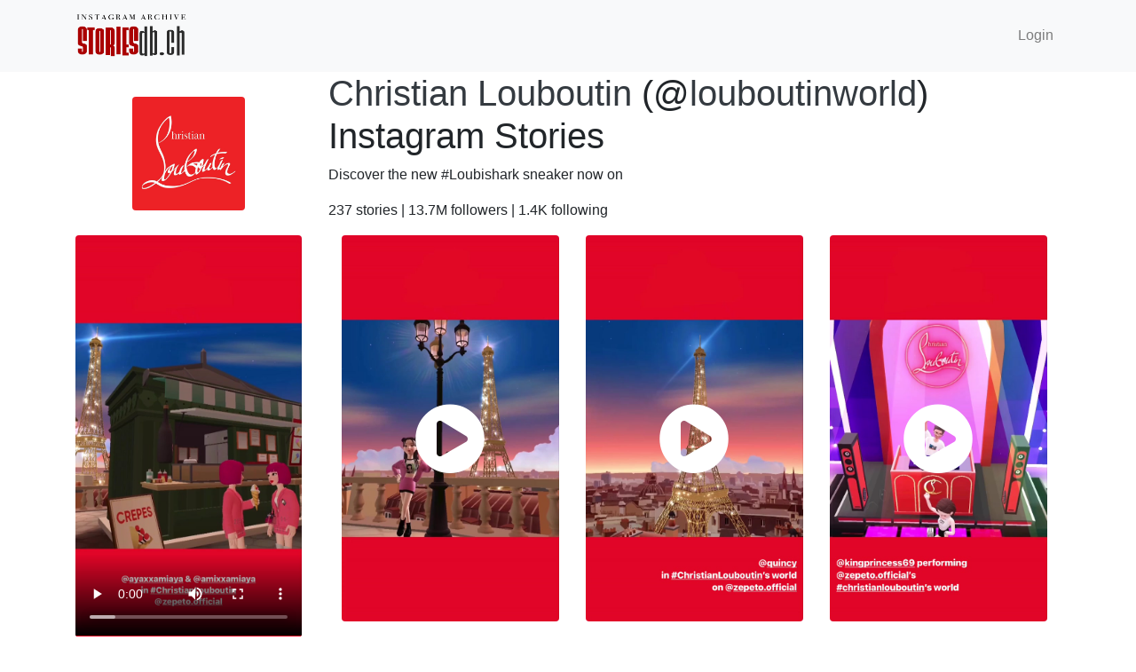

--- FILE ---
content_type: text/html; charset=UTF-8
request_url: https://www.storiesdb.ch/louboutinworld/2412629030924227772
body_size: 2611
content:
<!doctype html>
<html lang="en">
  <head>
    <!-- Required meta tags -->
    <meta charset="utf-8">
    <meta name="viewport" content="width=device-width, initial-scale=1, shrink-to-fit=no">

    <meta name="description" content="Instagram stories database - Saved stories of @louboutinworld (Christian Louboutin) posted on October 4, 2020 at 4:10 pm."> 
    <meta name="keywords" content="instagram, story, stories, louboutinworld, Christian Louboutin"> 

    <meta name="robots" content="index, follow">

    <meta name="csrf-token" content="V3CBeZ1REudgI0eDkjWZ5CtI0xPAtxkjxrFUclL3">

    <!-- Bootstrap CSS -->
    <link rel="stylesheet" href="https://stackpath.bootstrapcdn.com/bootstrap/4.3.1/css/bootstrap.min.css" integrity="sha384-ggOyR0iXCbMQv3Xipma34MD+dH/1fQ784/j6cY/iJTQUOhcWr7x9JvoRxT2MZw1T" crossorigin="anonymous">
    <link rel="stylesheet" href="https://cdnjs.cloudflare.com/ajax/libs/font-awesome/5.11.2/css/all.min.css" integrity="sha256-+N4/V/SbAFiW1MPBCXnfnP9QSN3+Keu+NlB+0ev/YKQ=" crossorigin="anonymous" />
    <link rel="stylesheet" href="https://cdnjs.cloudflare.com/ajax/libs/flag-icon-css/3.1.0/css/flag-icon.min.css">
    <link rel="stylesheet" href="/css/custom.css?v=1573231549" />
    <title>Christian Louboutin (@louboutinworld) Video Instagram Story from October 4, 2020 at 4:10 pm | Stories DB</title>
  </head>
  <body>
    <nav class="navbar navbar-expand-lg navbar-light bg-light">
      <div class="container">
        <a class="navbar-brand" rel="noreferrer" href="/"><img src="/img/StoriesDBlogo.png"  width="125" alt="storiesdb.ch logo" /></a>
        <ul class="navbar-nav ml-auto">
                    <li class="nav-item">
            <a class="nav-link" href="/user/login">Login</a>
          </li>
                              <!--li class="nav-item dropdown">
              <a class="nav-link dropdown-toggle" href="/en" id="lang_drop_down" data-toggle="dropdown" aria-haspopup="true" aria-expanded="false"><span class="flag-icon flag-icon-us"> </span> EN</a>
              <div class="dropdown-menu" aria-labelledby="lang_drop_down">
                  <a class="dr_d_lang_switch dropdown-item" href="/"><span class="flag-icon flag-icon-us"> </span>  English</a>
                  <a class="dr_d_lang_switch dropdown-item" href="/fr"><span class="flag-icon flag-icon-fr"> </span>  Français</a>
                  <a class="dr_d_lang_switch dropdown-item" href="/de"><span class="flag-icon flag-icon-de"> </span>  Deutsch</a>
                  <a class="dr_d_lang_switch dropdown-item" href="/pt-br"><span class="flag-icon flag-icon-br"> </span>  Português</a>
                  <a class="dr_d_lang_switch dropdown-item" href="/th"><span class="flag-icon flag-icon-th"> </span>  Thai</a>
                  <a class="dr_d_lang_switch dropdown-item" href="/es"><span class="flag-icon flag-icon-es"> </span>  Español</a>
                  <a class="dr_d_lang_switch dropdown-item" href="/zh-CN"><span class="flag-icon flag-icon-cn"> </span>  中文(简体)</a>
                  <a class="dr_d_lang_switch dropdown-item" href="/zh-TW"><span class="flag-icon flag-icon-tw"> </span>  中文(繁體)</a>
              </div>
          </li-->
        </ul>
      </div>
    </nav>

    
<div class="container" id="ig_user_container">
    
    <div class="row">
        <div class="col-sm-3 col-12 text-center mx-auto my-auto">
            <a href="/louboutinworld">
            <img class="img-fluid rounded w-50" src="https://story.storiesdb.ch/11285087/profile_pic.jpg">
            </a>
        </div>
        <div class="col-sm-9 col-12">
                                    <h1><a class="text-dark" href="/louboutinworld">Christian Louboutin</a> &#40;&#64;<a class="text-dark" href="/louboutinworld">louboutinworld</a>&#41; Instagram Stories</h1>
       
       
            <p>Discover the new #Loubishark sneaker now on</p>
      
       
            <p>237 stories 
            &#124; 13.7M followers &#124;
            1.4K following
            </p>
        </div>

    </div>
    <div class="row">
        <div class="col-12 col-sm-12 col-md-3 mb-3" id="ig_media_items">
        
                                
            <video class="w-100 rounded " controls poster="https://story.storiesdb.ch/11285087/2412629030924227772.jpg">
                <source src="https://story.storiesdb.ch/11285087/2412629030924227772.mp4" type="video/mp4">
                Your browser does not support the video tag.
            </video>
        
                        <div class="text-center">
            Posted: October 4, 2020 at 4:10 pm
            <br>
            Expired: October 5, 2020 at 4:10 pm
            </div>

            <div style="display:flex; flex-wrap:wrap; justify-content:between; align-items:center; width: 100%;">
                <div style="padding-top:0.5rem;">
                    <a href="https://www.normiegirls.com" target="_blank" rel="noopener">
                        <img width="100%" src="https://78c475f7193e20eb1da5-3729d3aef7f4ce83c4ddd8670933701b.ssl.cf2.rackcdn.com/NG.jpeg" />
                    </a>
                </div>
            </div>
        
                        <div class="float-right">
            <div class="text-center">Next</div>
            <a href="/louboutinworld/2412630877709972495" class="btn" style="color: #67C5FE;"><i class="fas fa-2x fa-arrow-right"></i></a>
            </div>
            
                        <div class="float-left">
            <div class="text-center">
            Previous
            </div>
            <a href="/louboutinworld/2412626881662259799" class="btn" style="color: #67C5FE;"><i class="fas fa-2x fa-arrow-left"></i></a>
            </div>
                                
        </div>
        <div class="col-12 col-md-9 row text-center text-lg-left mx-auto">
                    <div class="col-lg-4 col-md-4 col-6 indv_media_div" data-media_id="2412626881662259799">
            <a href="/louboutinworld/2412626881662259799" class="d-block mb-4 h-100">
                <img class="img-fluid rounded" src="https://story.storiesdb.ch/11285087/2412626881662259799.jpg">
                                    <div class="video-overlay-play-button"><i class="fas fa-5x fa-play-circle"></i></div>
                            </a>
        </div>
                
                
                    <div class="col-lg-4 col-md-4 col-6 indv_media_div" data-media_id="2412625234894745693">
            <a href="/louboutinworld/2412625234894745693" class="d-block mb-4 h-100">
                <img class="img-fluid rounded" src="https://story.storiesdb.ch/11285087/2412625234894745693.jpg">
                                    <div class="video-overlay-play-button"><i class="fas fa-5x fa-play-circle"></i></div>
                            </a>
        </div>
                
                
                    <div class="col-lg-4 col-md-4 col-6 indv_media_div" data-media_id="2412623163697011265">
            <a href="/louboutinworld/2412623163697011265" class="d-block mb-4 h-100">
                <img class="img-fluid rounded" src="https://story.storiesdb.ch/11285087/2412623163697011265.jpg">
                                    <div class="video-overlay-play-button"><i class="fas fa-5x fa-play-circle"></i></div>
                            </a>
        </div>
                
                
                    <div class="col-lg-4 col-md-4 col-6 indv_media_div" data-media_id="2412619088033064472">
            <a href="/louboutinworld/2412619088033064472" class="d-block mb-4 h-100">
                <img class="img-fluid rounded" src="https://story.storiesdb.ch/11285087/2412619088033064472.jpg">
                                    <div class="video-overlay-play-button"><i class="fas fa-5x fa-play-circle"></i></div>
                            </a>
        </div>
                
                
                    <div class="col-lg-4 col-md-4 col-6 indv_media_div" data-media_id="2397238907873267213">
            <a href="/louboutinworld/2397238907873267213" class="d-block mb-4 h-100">
                <img class="img-fluid rounded" src="https://story.storiesdb.ch/11285087/2397238907873267213.jpg">
                            </a>
        </div>
                
                
                    <div class="col-lg-4 col-md-4 col-6 indv_media_div" data-media_id="2397238902672339639">
            <a href="/louboutinworld/2397238902672339639" class="d-block mb-4 h-100">
                <img class="img-fluid rounded" src="https://story.storiesdb.ch/11285087/2397238902672339639.jpg">
                            </a>
        </div>
                
                
                    <div class="col-lg-4 col-md-4 col-6 indv_media_div" data-media_id="2384847206164733113">
            <a href="/louboutinworld/2384847206164733113" class="d-block mb-4 h-100">
                <img class="img-fluid rounded" src="https://story.storiesdb.ch/11285087/2384847206164733113.jpg">
                            </a>
        </div>
                
                
                    <div class="col-lg-4 col-md-4 col-6 indv_media_div" data-media_id="2384395660641744941">
            <a href="/louboutinworld/2384395660641744941" class="d-block mb-4 h-100">
                <img class="img-fluid rounded" src="https://story.storiesdb.ch/11285087/2384395660641744941.jpg">
                            </a>
        </div>
                
                
                    <div class="col-lg-4 col-md-4 col-6 indv_media_div" data-media_id="2361767122487185881">
            <a href="/louboutinworld/2361767122487185881" class="d-block mb-4 h-100">
                <img class="img-fluid rounded" src="https://story.storiesdb.ch/11285087/2361767122487185881.jpg">
                                    <div class="video-overlay-play-button"><i class="fas fa-5x fa-play-circle"></i></div>
                            </a>
        </div>
                
                
                    <div class="col-lg-4 col-md-4 col-6 indv_media_div" data-media_id="2361227001928950189">
            <a href="/louboutinworld/2361227001928950189" class="d-block mb-4 h-100">
                <img class="img-fluid rounded" src="https://story.storiesdb.ch/11285087/2361227001928950189.jpg">
                                    <div class="video-overlay-play-button"><i class="fas fa-5x fa-play-circle"></i></div>
                            </a>
        </div>
                
            <div class="">
                <a id="browse_user_story" data-ig_user_id="11285087" 
                    class="btn btn-primary btn-lg btn-block text-white d-none">BROWSE ALL</a>
            </div>
        
            <div class="d-flex justify-content-center col-12 mb-5">
                <div data-loading="0" data-no-more-data="0" id="user_story_page_loading" class="spinner-grow text-primary d-none" role="status">
                    <span class="sr-only">Loading...</span>
                </div>
            </div>
        </div>
        
    </div>

</div>

    
    <!-- Optional JavaScript -->
    <!-- jQuery first, then Popper.js, then Bootstrap JS -->
    <script src="https://code.jquery.com/jquery-3.3.1.min.js"></script>
    <script src="https://cdnjs.cloudflare.com/ajax/libs/popper.js/1.14.7/umd/popper.min.js" integrity="sha384-UO2eT0CpHqdSJQ6hJty5KVphtPhzWj9WO1clHTMGa3JDZwrnQq4sF86dIHNDz0W1" crossorigin="anonymous"></script>
    <script src="https://stackpath.bootstrapcdn.com/bootstrap/4.3.1/js/bootstrap.min.js" integrity="sha384-JjSmVgyd0p3pXB1rRibZUAYoIIy6OrQ6VrjIEaFf/nJGzIxFDsf4x0xIM+B07jRM" crossorigin="anonymous"></script>
    <script src="/js/custom.js?v=1578654520"></script>
  <script defer src="https://static.cloudflareinsights.com/beacon.min.js/vcd15cbe7772f49c399c6a5babf22c1241717689176015" integrity="sha512-ZpsOmlRQV6y907TI0dKBHq9Md29nnaEIPlkf84rnaERnq6zvWvPUqr2ft8M1aS28oN72PdrCzSjY4U6VaAw1EQ==" data-cf-beacon='{"version":"2024.11.0","token":"4a10522f5b9b409982d121416f4f7260","r":1,"server_timing":{"name":{"cfCacheStatus":true,"cfEdge":true,"cfExtPri":true,"cfL4":true,"cfOrigin":true,"cfSpeedBrain":true},"location_startswith":null}}' crossorigin="anonymous"></script>
</body>
</html>